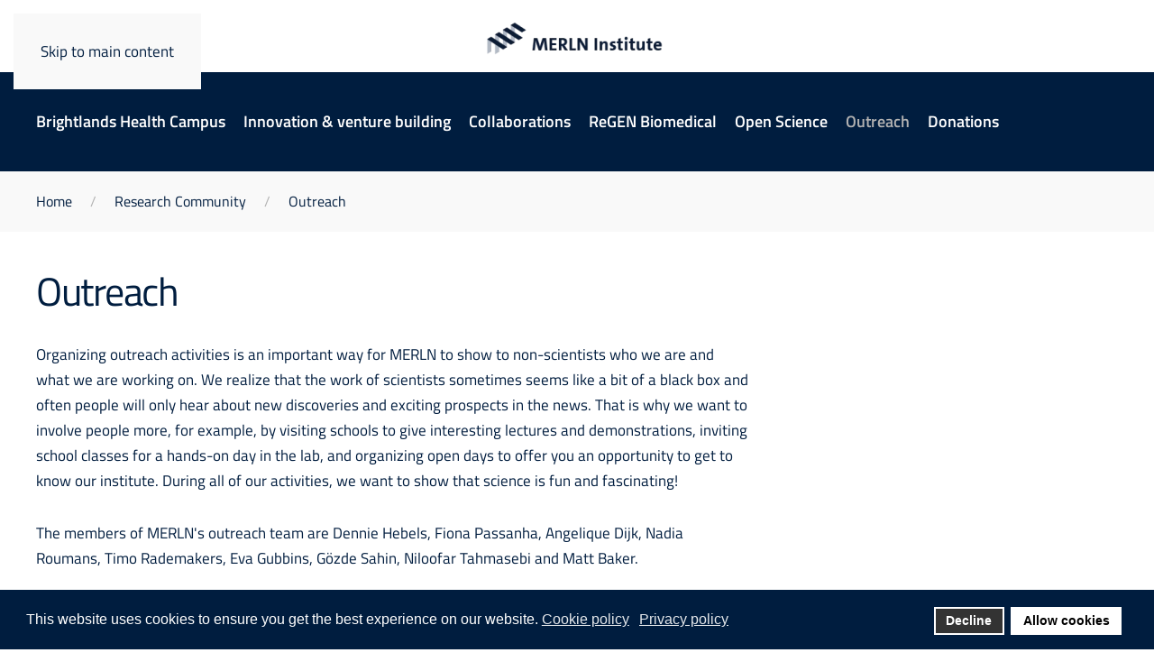

--- FILE ---
content_type: text/html; charset=utf-8
request_url: https://merlninstitute.com/research-community/outreach
body_size: 10114
content:
<!DOCTYPE html>
<html lang="en-gb" dir="ltr">
    <head>
        <meta name="viewport" content="width=device-width, initial-scale=1">
        <link rel="icon" href="/images/favicon.ico" sizes="any">
                <link rel="apple-touch-icon" href="/images/apple-touch-icon.png">
        <meta charset="utf-8">
	<title>Outreach - MERLN Institute for Technology-Inspired Regenerative Medicine</title>
	<link href="https://merlninstitute.com/component/finder/search?format=opensearch&amp;Itemid=101" rel="search" title="OpenSearch MERLN Institute for Technology-Inspired Regenerative Medicine" type="application/opensearchdescription+xml">
<link href="/media/vendor/joomla-custom-elements/css/joomla-alert.min.css?0.4.1" rel="stylesheet">
	<link href="/plugins/system/gdpr/assets/css/cookieconsent.min.css?e4ccf8" rel="stylesheet">
	<link href="/media/system/css/joomla-fontawesome.min.css?4.5.31" rel="preload" as="style" onload="this.onload=null;this.rel='stylesheet'">
	<link href="/templates/yootheme/css/theme.9.css?1760867956" rel="stylesheet">
	<link href="/templates/yootheme/css/custom.css?4.5.31" rel="stylesheet">
	<link href="/media/plg_system_jcepro/site/css/content.min.css?86aa0286b6232c4a5b58f892ce080277" rel="stylesheet">
	<style>div.cc-window.cc-floating{max-width:24em}@media(max-width: 639px){div.cc-window.cc-floating:not(.cc-center){max-width: none}}div.cc-window, span.cc-cookie-settings-toggler, span.cc-cookie-domains-toggler{font-size:16px}div.cc-revoke{font-size:16px}div.cc-settings-label,span.cc-cookie-settings-toggle{font-size:14px}div.cc-window.cc-banner{padding:1em 1.8em}div.cc-window.cc-floating{padding:2em 1.8em}input.cc-cookie-checkbox+span:before, input.cc-cookie-checkbox+span:after{border-radius:1px}div.cc-center,div.cc-floating,div.cc-checkbox-container,div.gdpr-fancybox-container div.fancybox-content,ul.cc-cookie-category-list li,fieldset.cc-service-list-title legend{border-radius:0px}div.cc-window a.cc-btn,span.cc-cookie-settings-toggle{border-radius:0px}</style>
<script src="/media/vendor/jquery/js/jquery.min.js?3.7.1"></script>
	<script src="/media/legacy/js/jquery-noconflict.min.js?504da4"></script>
	<script src="/media/vendor/awesomplete/js/awesomplete.min.js?1.1.7" defer></script>
	<script type="application/json" class="joomla-script-options new">{"joomla.jtext":{"JLIB_JS_AJAX_ERROR_OTHER":"An error has occurred while fetching the JSON data: HTTP %s status code.","JLIB_JS_AJAX_ERROR_PARSE":"A parse error has occurred while processing the following JSON data:<br><code style=\"color:inherit;white-space:pre-wrap;padding:0;margin:0;border:0;background:inherit;\">%s<\/code>","ERROR":"Error","MESSAGE":"Message","NOTICE":"Notice","WARNING":"Warning","JCLOSE":"Close","JOK":"OK","JOPEN":"Open"},"finder-search":{"url":"\/component\/finder\/?task=suggestions.suggest&amp;format=json&amp;tmpl=component&amp;Itemid=101"},"system.paths":{"root":"","rootFull":"https:\/\/merlninstitute.com\/","base":"","baseFull":"https:\/\/merlninstitute.com\/"},"csrf.token":"97630bd400cefcc5db7ac17be58854a5"}</script>
	<script src="/media/system/js/core.min.js?a3d8f8"></script>
	<script src="/media/com_finder/js/finder.min.js?755761" type="module"></script>
	<script src="/media/system/js/messages.min.js?9a4811" type="module"></script>
	<script src="/plugins/system/gdpr/assets/js/cookieconsent.min.js?e4ccf8" defer></script>
	<script src="/plugins/system/gdpr/assets/js/init.js?e4ccf8" defer></script>
	<script src="/templates/yootheme/packages/theme-analytics/app/analytics.min.js?4.5.31" defer></script>
	<script src="/templates/yootheme/vendor/assets/uikit/dist/js/uikit.min.js?4.5.31"></script>
	<script src="/templates/yootheme/vendor/assets/uikit/dist/js/uikit-icons-yard.min.js?4.5.31"></script>
	<script src="/templates/yootheme/js/theme.js?4.5.31"></script>
	<script src="/templates/yootheme/packages/builder/elements/map/app/map-google.min.js?4.5.31" defer></script>
	<script type="application/ld+json">{"@context":"https://schema.org","@graph":[{"@type":"Organization","@id":"https://merlninstitute.com/#/schema/Organization/base","name":"MERLN Institute for Technology-Inspired Regenerative Medicine","url":"https://merlninstitute.com/"},{"@type":"WebSite","@id":"https://merlninstitute.com/#/schema/WebSite/base","url":"https://merlninstitute.com/","name":"MERLN Institute for Technology-Inspired Regenerative Medicine","publisher":{"@id":"https://merlninstitute.com/#/schema/Organization/base"},"potentialAction":{"@type":"SearchAction","target":"https://merlninstitute.com/component/finder/search?q={search_term_string}&amp;Itemid=101","query-input":"required name=search_term_string"}},{"@type":"WebPage","@id":"https://merlninstitute.com/#/schema/WebPage/base","url":"https://merlninstitute.com/research-community/outreach","name":"Outreach - MERLN Institute for Technology-Inspired Regenerative Medicine","isPartOf":{"@id":"https://merlninstitute.com/#/schema/WebSite/base"},"about":{"@id":"https://merlninstitute.com/#/schema/Organization/base"},"inLanguage":"en-GB"},{"@type":"Article","@id":"https://merlninstitute.com/#/schema/com_content/article/17","name":"Outreach","headline":"Outreach","inLanguage":"en-GB","articleSection":"Ongecategoriseerd","isPartOf":{"@id":"https://merlninstitute.com/#/schema/WebPage/base"}}]}</script>
	<script>var gdprConfigurationOptions = { complianceType: 'opt-in',
																			  cookieConsentLifetime: 365,
																			  cookieConsentSamesitePolicy: '',
																			  cookieConsentSecure: 0,
																			  cookieJoomlaSettings: 0,
																			  cookieConsentDomain: '',
																			  cookieConsentPath: '/',
																			  disableFirstReload: 0,
																	  		  blockJoomlaSessionCookie: 0,
																			  blockExternalCookiesDomains: 1,
																			  externalAdvancedBlockingModeCustomAttribute: '',
																			  allowedCookies: '_ga,_gid_gat,__utma,__utmb,__utmc,__utmt,__utmv,__utmz',
																			  blockCookieDefine: 0,
																			  autoAcceptOnNextPage: 0,
																			  revokable: 1,
																			  lawByCountry: 0,
																			  checkboxLawByCountry: 0,
																			  blockPrivacyPolicy: 0,
																			  cacheGeolocationCountry: 1,
																			  countryAcceptReloadTimeout: 1000,
																			  usaCCPARegions: null,
																			  countryEnableReload: 1,
																			  customHasLawCountries: [""],
																			  dismissOnScroll: 0,
																			  dismissOnTimeout: 0,
																			  containerSelector: 'body',
																			  hideOnMobileDevices: 0,
																			  autoFloatingOnMobile: 0,
																			  autoFloatingOnMobileThreshold: 1024,
																			  autoRedirectOnDecline: 0,
																			  autoRedirectOnDeclineLink: '',
																			  showReloadMsg: 0,
																			  showReloadMsgText: 'Applying preferences and reloading the page...',
																			  showConsentID: 0,
																			  defaultClosedToolbar: 0,
																			  toolbarLayout: 'basic',
																			  toolbarTheme: 'block',
																			  toolbarButtonsTheme: 'decline_first',
																			  revocableToolbarTheme: 'basic',
																			  toolbarPosition: 'bottom',
																			  toolbarCenterTheme: 'compact',
																			  revokePosition: 'revoke-top',
																			  toolbarPositionmentType: 1,
																			  positionCenterSimpleBackdrop: 0,
																			  positionCenterBlurEffect: 1,
																			  positionCenterBlurEffectAlwaysFirstVisit: 0,
																			  preventPageScrolling: 0,
																			  popupEffect: 'fade',
																			  popupBackground: '#001d3f',
																			  popupText: '#ffffff',
																			  popupLink: '#ffffff',
																			  buttonBackground: '#ffffff',
																			  buttonBorder: '#ffffff',
																			  buttonText: '#000000',
																			  highlightOpacity: '100',
																			  highlightBackground: '#333333',
																			  highlightBorder: '#ffffff',
																			  highlightText: '#ffffff',
																			  highlightDismissBackground: '#333333',
																		  	  highlightDismissBorder: '#ffffff',
																		 	  highlightDismissText: '#ffffff',
																			  autocenterRevokableButton: 0,
																			  hideRevokableButton: 1,
																			  hideRevokableButtonOnscroll: 0,
																			  customRevokableButton: 0,
																			  customRevokableButtonAction: 0,
																			  headerText: 'Cookies used on the website!',
																			  messageText: 'This website uses cookies to ensure you get the best experience on our website.',
																			  denyMessageEnabled: 1, 
																			  denyMessage: 'You have declined cookies, to ensure the best experience on this website please consent the cookie usage.',
																			  placeholderBlockedResources: 1, 
																			  placeholderBlockedResourcesAction: '',
																	  		  placeholderBlockedResourcesText: 'You must accept cookies and reload the page to view this content',
																			  placeholderIndividualBlockedResourcesText: 'You must accept cookies from {domain} and reload the page to view this content',
																			  placeholderIndividualBlockedResourcesAction: 0,
																			  placeholderOnpageUnlock: 0,
																			  scriptsOnpageUnlock: 0,
																			  autoDetectYoutubePoster: 0,
																			  autoDetectYoutubePosterApikey: 'AIzaSyAV_WIyYrUkFV1H8OKFYG8wIK8wVH9c82U',
																			  dismissText: 'Got it!',
																			  allowText: 'Allow cookies',
																			  denyText: 'Decline',
																			  cookiePolicyLinkText: 'Cookie policy',
																			  cookiePolicyLink: 'https://merlninstitute.com/cookie-privacy-statement',
																			  cookiePolicyRevocableTabText: 'Cookie policy',
																			  cookiePolicyRevocableTabIcon: 'text',
																			  cookiePolicyRevocableTabIconCustom: '',
																			  privacyPolicyLinkText: 'Privacy policy',
																			  privacyPolicyLink: 'https://merlninstitute.com/cookie-privacy-statement',
																			  googleCMPTemplate: 0,
																			  enableGdprBulkConsent: 0,
																			  displayBulkConsentDomains: 0,
																			  bulkConsentDomains: [""],
																			  enableCustomScriptExecGeneric: 0,
																			  customScriptExecGeneric: '',
																			  categoriesCheckboxTemplate: 'cc-checkboxes-light',
																			  toggleCookieSettings: 0,
																			  toggleCookieSettingsLinkedView: 0,
																			  toggleCookieSettingsButtonsArea: 0,
 																			  toggleCookieSettingsLinkedViewSefLink: '/component/gdpr/',
																	  		  toggleCookieSettingsText: '<span class="cc-cookie-settings-toggle">Settings <span class="cc-cookie-settings-toggler">&#x25EE</span></span>',
																			  toggleCookieSettingsButtonBackground: '#333333',
																			  toggleCookieSettingsButtonBorder: '#ffffff',
																			  toggleCookieSettingsButtonText: '#ffffff',
																			  showLinks: 1,
																			  blankLinks: '_self',
																			  autoOpenPrivacyPolicy: 0,
																			  openAlwaysDeclined: 1,
																			  cookieSettingsLabel: 'Cookie settings:',
															  				  cookieSettingsDesc: 'Choose which kind of cookies you want to disable by clicking on the checkboxes. Click on a category name for more informations about used cookies.',
																			  cookieCategory1Enable: 0,
																			  cookieCategory1Name: 'Necessary',
																			  cookieCategory1Locked: 0,
																			  cookieCategory2Enable: 0,
																			  cookieCategory2Name: 'Preferences',
																			  cookieCategory2Locked: 0,
																			  cookieCategory3Enable: 0,
																			  cookieCategory3Name: 'Statistics',
																			  cookieCategory3Locked: 0,
																			  cookieCategory4Enable: 0,
																			  cookieCategory4Name: 'Marketing',
																			  cookieCategory4Locked: 0,
																			  cookieCategoriesDescriptions: {},
																			  alwaysReloadAfterCategoriesChange: 0,
																			  preserveLockedCategories: 0,
																			  declineButtonBehavior: 'hard',
																			  blockCheckedCategoriesByDefault: 0,
																			  reloadOnfirstDeclineall: 0,
																			  trackExistingCheckboxSelectors: '',
															  		  		  trackExistingCheckboxConsentLogsFormfields: 'name,email,subject,message',
																			  allowallShowbutton: 0,
																			  allowallText: 'Allow all cookies',
																			  allowallButtonBackground: '#ffffff',
																			  allowallButtonBorder: '#ffffff',
																			  allowallButtonText: '#000000',
																			  allowallButtonTimingAjax: 'fast',
																			  includeAcceptButton: 0,
																			  includeDenyButton: 0,
																			  trackConsentDate: 0,
																			  execCustomScriptsOnce: 1,
																			  optoutIndividualResources: 0,
																			  blockIndividualResourcesServerside: 0,
																			  disableSwitchersOptoutCategory: 0,
																			  autoAcceptCategories: 0,
																			  allowallIndividualResources: 1,
																			  blockLocalStorage: 0,
																			  blockSessionStorage: 0,
																			  externalAdvancedBlockingModeTags: 'iframe,script,img,source',
																			  enableCustomScriptExecCategory1: 0,
																			  customScriptExecCategory1: '',
																			  enableCustomScriptExecCategory2: 0,
																			  customScriptExecCategory2: '',
																			  enableCustomScriptExecCategory3: 0,
																			  customScriptExecCategory3: '',
																			  enableCustomScriptExecCategory4: 0,
																			  customScriptExecCategory4: '',
																			  enableCustomDeclineScriptExecCategory1: 0,
																			  customScriptDeclineExecCategory1: '',
																			  enableCustomDeclineScriptExecCategory2: 0,
																			  customScriptDeclineExecCategory2: '',
																			  enableCustomDeclineScriptExecCategory3: 0,
																			  customScriptDeclineExecCategory3: '',
																			  enableCustomDeclineScriptExecCategory4: 0,
																			  customScriptDeclineExecCategory4: '',
																			  enableCMPPreferences: 0,
																			  enableGTMEventsPreferences: 0,
																			  enableCMPStatistics: 0,
																			  enableGTMEventsStatistics: 0,
																			  enableCMPAds: 0,
																			  enableUETAds: 0,
																			  enableGTMEventsAds: 0,
																			  enableClarityAnalytics: 0,
                                                                              enableClarityAds: 0,
																			  debugMode: 0
																		};var gdpr_ajax_livesite='https://merlninstitute.com/';var gdpr_enable_log_cookie_consent=1;</script>
	<script>window.yootheme ||= {}; var $theme = yootheme.theme = {"google_analytics":"UA-149667900-1","google_analytics_anonymize":"","i18n":{"close":{"label":"Close"},"totop":{"label":"Back to top"},"marker":{"label":"Open"},"navbarToggleIcon":{"label":"Open Menu"},"paginationPrevious":{"label":"Previous page"},"paginationNext":{"label":"Next Page"},"searchIcon":{"toggle":"Open Search","submit":"Submit Search"},"slider":{"next":"Next slide","previous":"Previous slide","slideX":"Slide %s","slideLabel":"%s of %s"},"slideshow":{"next":"Next slide","previous":"Previous slide","slideX":"Slide %s","slideLabel":"%s of %s"},"lightboxPanel":{"next":"Next slide","previous":"Previous slide","slideLabel":"%s of %s","close":"Close"}}};</script>
	<script>document.addEventListener("DOMContentLoaded", function() {
    if (document.body.classList.contains('merln-homepage')) {
        var featuredNewsElement = document.getElementById('featured-news');
        var latestNewsElement = document.getElementById('latest-news');

        if (featuredNewsElement) {
            var elItems = featuredNewsElement.querySelectorAll('.el-item');

            if (elItems.length < 3) {
                featuredNewsElement.style.display = 'none';
            } else if (latestNewsElement) {
                latestNewsElement.style.display = 'none';
            }
        }
    }
    
   
});
   function stickyToTop() {
      var doc = document.documentElement;
      var top = (window.pageYOffset || doc.scrollTop)  - (doc.clientTop || 0);
      var stickyEl = document.getElementById('sticky-to-top');

      if (top > 500) {
          stickyEl.classList.add('sticky-to-top');
      } else {
          stickyEl.classList.remove('sticky-to-top');
      }

  }

  document.addEventListener('DOMContentLoaded', function() {
      stickyToTop();
  });

  window.addEventListener('scroll', function() {
      stickyToTop();
  });</script>
	<script data-preview="diff">UIkit.icon.add({"tablericons--brand-spotify":"<svg xmlns=\"http:\/\/www.w3.org\/2000\/svg\" stroke-width=\"2\" stroke=\"currentColor\" fill=\"none\" stroke-linecap=\"round\" stroke-linejoin=\"round\" viewBox=\"0 0 24 24\" width=\"20\" height=\"20\"><path d=\"M0 0h24v24H0z\" stroke=\"none\"\/><circle cx=\"12\" cy=\"12\" r=\"9\"\/><path d=\"M8 11.973c2.5-1.473 5.5-.973 7.5.527M9 15c1.5-1 4-1 5 .5M7 9c2-1 6-2 10 .5\"\/><\/svg>"})</script>

    </head>
    <body class="">

        <div class="uk-hidden-visually uk-notification uk-notification-top-left uk-width-auto">
            <div class="uk-notification-message">
                <a href="#tm-main" class="uk-link-reset">Skip to main content</a>
            </div>
        </div>

        
        
        <div class="tm-page">

                        


<header class="tm-header-mobile uk-hidden@l">


    
        <div class="uk-navbar-container">

            <div class="uk-container uk-container-expand">
                <nav class="uk-navbar" uk-navbar="{&quot;align&quot;:&quot;left&quot;,&quot;container&quot;:&quot;.tm-header-mobile&quot;,&quot;boundary&quot;:&quot;.tm-header-mobile .uk-navbar-container&quot;}">

                                        <div class="uk-navbar-left">

                        
                                                    <a uk-toggle href="#tm-dialog-mobile" class="uk-navbar-toggle">

        
        <div uk-navbar-toggle-icon></div>

        
    </a>
                        
                        
                    </div>
                    
                                        <div class="uk-navbar-center">

                                                    <a href="https://merlninstitute.com/" aria-label="Back to home" class="uk-logo uk-navbar-item">
    <picture>
<source type="image/webp" srcset="/templates/yootheme/cache/23/Logo_MERLN-232a4326.webp 200w, /templates/yootheme/cache/7b/Logo_MERLN-7b6be29a.webp 278w, /templates/yootheme/cache/d5/Logo_MERLN-d503730b.webp 279w" sizes="(min-width: 200px) 200px">
<img alt="MERLN Institute" loading="eager" src="/templates/yootheme/cache/00/Logo_MERLN-002336b5.png" width="200" height="38">
</picture></a>
                        
                        
                    </div>
                    
                    
                </nav>
            </div>

        </div>

    



        <div id="tm-dialog-mobile" uk-offcanvas="container: true; overlay: true" mode="slide">
        <div class="uk-offcanvas-bar uk-flex uk-flex-column">

                        <button class="uk-offcanvas-close uk-close-large" type="button" uk-close uk-toggle="cls: uk-close-large; mode: media; media: @s"></button>
            
                        <div class="uk-margin-auto-bottom">
                
<div class="uk-panel" id="module-111">

    
    
<ul class="uk-nav uk-nav-default uk-nav-accordion" uk-nav="targets: &gt; .js-accordion">
    
	<li class="item-101"><a href="/">Home</a></li>
	<li class="item-118 uk-parent"><a href="/discover-merln">Discover MERLN <span uk-nav-parent-icon></span></a>
	<ul class="uk-nav-sub">

		<li class="item-284"><a href="/discover-merln/history-organization">History &amp; organization</a></li>
		<li class="item-1280"><a href="/discover-merln/advisory-board">Advisory board</a></li>
		<li class="item-1467"><a href="/discover-merln/research-themes">Research themes</a></li>
		<li class="item-1468"><a href="/discover-merln/departments-and-groups">Departments and groups</a></li>
		<li class="item-134"><a href="/discover-merln/infrastructure">Infrastructure</a></li>
		<li class="item-236"><a href="/discover-merln/office-artwork">Office &amp; artwork</a></li>
		<li class="item-1470"><a href="/discover-merln/find-a-merln-member">Find a MERLN member</a></li>
		<li class="item-132"><a href="/discover-merln/alumni">Alumni</a></li></ul></li>
	<li class="item-119 uk-active uk-parent"><a href="/research-community">Research Community <span uk-nav-parent-icon></span></a>
	<ul class="uk-nav-sub">

		<li class="item-136"><a href="/research-community/brightlands-health-campus">Brightlands Health Campus</a></li>
		<li class="item-135"><a href="/research-community/innovation-venture-building">Innovation &amp; venture building</a></li>
		<li class="item-137"><a href="/research-community/collaborations">Collaborations</a></li>
		<li class="item-1414"><a href="/research-community/regen-biomedical">ReGEN Biomedical</a></li>
		<li class="item-591"><a href="/research-community/open-science">Open Science</a></li>
		<li class="item-138 uk-active"><a href="/research-community/outreach">Outreach</a></li>
		<li class="item-139"><a href="/research-community/donations">Donations</a></li></ul></li>
	<li class="item-120 js-accordion uk-parent"><a href>News &amp; Events <span uk-nav-parent-icon></span></a>
	<ul class="uk-nav-sub">

		<li class="item-140"><a href="/news-and-events/news">News</a></li>
		<li class="item-142"><a href="/news-and-events/events">Events</a></li>
		<li class="item-143"><a href="/news-and-events/social-events">Social events</a></li>
		<li class="item-1682"><a href="/news-and-events/merln-magazine">MERLN Magazine</a></li>
		<li class="item-2039"><a href="/news-and-events/publications-list">Publications list</a></li></ul></li>
	<li class="item-121 js-accordion uk-parent"><a href>Education <span uk-nav-parent-icon></span></a>
	<ul class="uk-nav-sub">

		<li class="item-231"><a href="/education/teaching">Teaching</a></li>
		<li class="item-232"><a href="/education/internships">Internships</a></li></ul></li>
	<li class="item-122 js-accordion uk-parent"><a href>Careers <span uk-nav-parent-icon></span></a>
	<ul class="uk-nav-sub">

		<li class="item-233"><a href="/careers/your-career">Your career</a></li>
		<li class="item-234"><a href="/careers/living-in-maastricht">Living in Maastricht</a></li>
		<li class="item-235"><a href="/careers/vacancies">Vacancies</a></li></ul></li>
	<li class="item-123"><a href="/contact">Contact</a></li></ul>

</div>

            </div>
            
            
        </div>
    </div>
    
    
    

</header>




<header class="tm-header uk-visible@l">



    
        <div class="uk-navbar-container">

            <div class="uk-container uk-container-xlarge">
                <nav class="uk-navbar" uk-navbar="{&quot;align&quot;:&quot;left&quot;,&quot;container&quot;:&quot;.tm-header&quot;,&quot;boundary&quot;:&quot;.tm-header .uk-navbar-container&quot;}">

                                        <div class="uk-navbar-left">

                                                    <a href="https://merlninstitute.com/" aria-label="Back to home" class="uk-logo uk-navbar-item">
    <picture>
<source type="image/webp" srcset="/templates/yootheme/cache/23/Logo_MERLN-232a4326.webp 200w, /templates/yootheme/cache/7b/Logo_MERLN-7b6be29a.webp 278w, /templates/yootheme/cache/d5/Logo_MERLN-d503730b.webp 279w" sizes="(min-width: 200px) 200px">
<img alt="MERLN Institute" loading="eager" src="/templates/yootheme/cache/00/Logo_MERLN-002336b5.png" width="200" height="38">
</picture></a>
                        
                        
                        
                    </div>
                    
                    
                                        <div class="uk-navbar-right">

                                                    
<ul class="uk-navbar-nav" id="module-110">
    
	<li class="item-101"><a href="/">Home</a></li>
	<li class="item-118 uk-parent"><a href="/discover-merln">Discover MERLN</a>
	<div class="uk-drop uk-navbar-dropdown uk-navbar-dropdown-width-3"><div class="uk-drop-grid uk-child-width-1-3" uk-grid><div><ul class="uk-nav uk-navbar-dropdown-nav">

		<li class="item-284"><a href="/discover-merln/history-organization">History &amp; organization</a></li>
		<li class="item-1280"><a href="/discover-merln/advisory-board">Advisory board</a></li>
		<li class="item-1467"><a href="/discover-merln/research-themes">Research themes</a></li></ul></div><div><ul class="uk-nav uk-navbar-dropdown-nav">

		<li class="item-1468"><a href="/discover-merln/departments-and-groups">Departments and groups</a></li>
		<li class="item-134"><a href="/discover-merln/infrastructure">Infrastructure</a></li>
		<li class="item-236"><a href="/discover-merln/office-artwork">Office &amp; artwork</a></li></ul></div><div><ul class="uk-nav uk-navbar-dropdown-nav">

		<li class="item-1470"><a href="/discover-merln/find-a-merln-member">Find a MERLN member</a></li>
		<li class="item-132"><a href="/discover-merln/alumni">Alumni</a></li></ul></div></div></div></li>
	<li class="item-119 uk-active uk-parent"><a href="/research-community">Research Community</a>
	<div class="uk-drop uk-navbar-dropdown uk-navbar-dropdown-width-3"><div class="uk-drop-grid uk-child-width-1-3" uk-grid><div><ul class="uk-nav uk-navbar-dropdown-nav">

		<li class="item-136"><a href="/research-community/brightlands-health-campus">Brightlands Health Campus</a></li>
		<li class="item-135"><a href="/research-community/innovation-venture-building">Innovation &amp; venture building</a></li>
		<li class="item-137"><a href="/research-community/collaborations">Collaborations</a></li></ul></div><div><ul class="uk-nav uk-navbar-dropdown-nav">

		<li class="item-1414"><a href="/research-community/regen-biomedical">ReGEN Biomedical</a></li>
		<li class="item-591"><a href="/research-community/open-science">Open Science</a></li></ul></div><div><ul class="uk-nav uk-navbar-dropdown-nav">

		<li class="item-138 uk-active"><a href="/research-community/outreach">Outreach</a></li>
		<li class="item-139"><a href="/research-community/donations">Donations</a></li></ul></div></div></div></li>
	<li class="item-120 uk-parent"><a role="button">News &amp; Events</a>
	<div class="uk-drop uk-navbar-dropdown uk-navbar-dropdown-width-2" mode="hover" pos="bottom-left"><div class="uk-drop-grid uk-child-width-1-2" uk-grid><div><ul class="uk-nav uk-navbar-dropdown-nav">

		<li class="item-140"><a href="/news-and-events/news">News</a></li>
		<li class="item-142"><a href="/news-and-events/events">Events</a></li>
		<li class="item-143"><a href="/news-and-events/social-events">Social events</a></li></ul></div><div><ul class="uk-nav uk-navbar-dropdown-nav">

		<li class="item-1682"><a href="/news-and-events/merln-magazine">MERLN Magazine</a></li>
		<li class="item-2039"><a href="/news-and-events/publications-list">Publications list</a></li></ul></div></div></div></li>
	<li class="item-121 uk-parent"><a role="button">Education</a>
	<div class="uk-drop uk-navbar-dropdown" mode="hover" pos="bottom-left"><div><ul class="uk-nav uk-navbar-dropdown-nav">

		<li class="item-231"><a href="/education/teaching">Teaching</a></li>
		<li class="item-232"><a href="/education/internships">Internships</a></li></ul></div></div></li>
	<li class="item-122 uk-parent"><a role="button">Careers</a>
	<div class="uk-drop uk-navbar-dropdown" mode="hover" pos="bottom-left"><div><ul class="uk-nav uk-navbar-dropdown-nav">

		<li class="item-233"><a href="/careers/your-career">Your career</a></li>
		<li class="item-234"><a href="/careers/living-in-maastricht">Living in Maastricht</a></li>
		<li class="item-235"><a href="/careers/vacancies">Vacancies</a></li></ul></div></div></li>
	<li class="item-123"><a href="/contact">Contact</a></li></ul>

<div class="uk-navbar-item wdc-hide-module" id="module-123">

    
    
<div class="uk-margin-remove-last-child custom" ><p><a href="https://www.maastrichtuniversity.nl/" target="_blank" rel="noopener"><img src="/images/Maastricht_University_logo.svg" alt="" width="200" /></a></p></div>

</div>


    <a class="uk-navbar-toggle" id="module-tm-3" href="#search-tm-3-search" uk-search-icon uk-toggle></a>

    <div uk-modal id="search-tm-3-search" class="uk-modal">
        <div class="uk-modal-dialog uk-modal-body">

            
            
                <form id="search-tm-3" action="/component/finder/search?Itemid=101" method="get" role="search" class="uk-search js-finder-searchform uk-width-1-1 uk-search-medium"><span uk-search-icon></span><input name="q" class="js-finder-search-query uk-search-input" placeholder="Search" required aria-label="Search" type="search" autofocus><input type="hidden" name="Itemid" value="101"></form>
                
            
        </div>
    </div>


                        
                                                    
                        
                    </div>
                    
                </nav>
            </div>

        </div>

    







</header>

            
            

            <main id="tm-main" >

                
                <div id="system-message-container" aria-live="polite"></div>

                <!-- Builder #page --><style class="uk-margin-remove-adjacent">#page\#0 .el-title{color: #fff; text-shadow: 0 2px 6px rgba(0,0,0,.3); font-weight: 600; text-transform: uppercase;}#page\#0, #page\#0 .el-item{max-height:60vh!important;}#page\#1{-webkit-clip-path: polygon(0 0, 100% 5%, 100% 100%, 0 100%); clip-path: polygon(0 0, 100% 5%, 100% 100%, 0 100%);}#page\#2{padding-top:20px; padding-bottom:20px;}</style>
<div id="page#1" class="uk-section-default uk-section uk-padding-remove-vertical">
    
        
        
        
            
                
                    <div class="uk-grid tm-grid-expand uk-child-width-1-1 uk-grid-margin">
<div class="uk-width-1-1@m">
    
        
            
            
            
                
                    
<div class="uk-margin" uk-slideshow="minHeight: 300; maxHeight: 800;" id="page#0">
    <div class="uk-position-relative">
        
            <div class="uk-slideshow-items">                
                    <div class="el-item">

    
        
            
                
<picture>
<source type="image/webp" srcset="/templates/yootheme/cache/87/34_BANNER_OUTREACH-87e21003.webp 768w, /templates/yootheme/cache/0f/34_BANNER_OUTREACH-0ff0f1f2.webp 1024w, /templates/yootheme/cache/55/34_BANNER_OUTREACH-55136ea1.webp 1366w, /templates/yootheme/cache/b3/34_BANNER_OUTREACH-b31b6415.webp 1600w, /templates/yootheme/cache/3a/34_BANNER_OUTREACH-3ade0a61.webp 1920w, /templates/yootheme/cache/0b/34_BANNER_OUTREACH-0b5ed3ea.webp 5000w" sizes="(max-aspect-ratio: 5000/3333) 150vh">
<img src="/templates/yootheme/cache/d8/34_BANNER_OUTREACH-d8ad8361.jpeg" width="5000" height="3333" alt loading="lazy" class="el-image" uk-cover>
</picture>
            
        
        
                <div class="uk-position-cover uk-flex uk-container uk-container-large uk-section uk-flex-bottom uk-flex-left">            <div class="el-overlay uk-panel uk-margin-remove-first-child">
            

<h1 class="el-title uk-heading-medium uk-margin-top uk-margin-remove-bottom">        Outreach    </h1>




            </div>        </div>        
    
</div>
                            </div>
        
                

    <div class="uk-visible@s uk-position-medium uk-position-center-left" uk-inverse>    <a class="el-slidenav" href="#" uk-slidenav-previous uk-slideshow-item="previous"></a>    </div>
    <div class="uk-visible@s uk-position-medium uk-position-center-right" uk-inverse>    <a class="el-slidenav" href="#" uk-slidenav-next uk-slideshow-item="next"></a>    </div>
        
                
<div class="uk-position-bottom-center uk-position-medium uk-visible@s" uk-inverse>
    <ul class="el-nav uk-slideshow-nav uk-dotnav uk-flex-center" uk-margin>                <li uk-slideshow-item="0">
            <a href="#">Outreach</a>
        </li>
            </ul>
</div>        
    </div>
    
</div>
                
            
        
    
</div></div>
                
            
        
    
</div>
<div class="uk-section-primary uk-section uk-section-small">
    
        
        
        
            
                                <div class="uk-container uk-container-large">                
                    <div class="uk-grid tm-grid-expand uk-child-width-1-1 uk-grid-margin">
<div class="uk-width-1-1@m">
    
        
            
            
            
                
                    
<div class="uk-panel uk-subnav">
    
    
<ul class="uk-subnav" uk-dropnav="{&quot;boundary&quot;:&quot;false&quot;,&quot;container&quot;:&quot;body&quot;}">
    
	<li class="item-136"><a href="/research-community/brightlands-health-campus">Brightlands Health Campus</a></li>
	<li class="item-135"><a href="/research-community/innovation-venture-building">Innovation &amp; venture building</a></li>
	<li class="item-137"><a href="/research-community/collaborations">Collaborations</a></li>
	<li class="item-1414"><a href="/research-community/regen-biomedical">ReGEN Biomedical</a></li>
	<li class="item-591"><a href="/research-community/open-science">Open Science</a></li>
	<li class="item-138 uk-active"><a href="/research-community/outreach">Outreach</a></li>
	<li class="item-139"><a href="/research-community/donations">Donations</a></li></ul>

</div>
                
            
        
    
</div></div>
                                </div>                
            
        
    
</div>
<div id="page#2" class="uk-section-muted uk-section uk-section-xsmall">
    
        
        
        
            
                                <div class="uk-container uk-container-large">                
                    <div class="uk-grid tm-grid-expand uk-child-width-1-1 uk-grid-margin">
<div class="uk-width-1-1@m">
    
        
            
            
            
                
                    

<nav aria-label="Breadcrumb">
    <ul class="uk-breadcrumb uk-margin-remove-bottom" vocab="https://schema.org/" typeof="BreadcrumbList">
    
            <li property="itemListElement" typeof="ListItem">            <a href="/" property="item" typeof="WebPage"><span property="name">Home</span></a>
            <meta property="position" content="1">
            </li>    
            <li property="itemListElement" typeof="ListItem">            <a href="/research-community" property="item" typeof="WebPage"><span property="name">Research Community</span></a>
            <meta property="position" content="2">
            </li>    
            <li property="itemListElement" typeof="ListItem">            <span property="name" aria-current="page">Outreach</span>            <meta property="position" content="3">
            </li>    
    </ul>
</nav>

                
            
        
    
</div></div>
                                </div>                
            
        
    
</div>
<div class="uk-section-default uk-section uk-section-small">
    
        
        
        
            
                                <div class="uk-container uk-container-large">                
                    <div class="uk-grid tm-grid-expand uk-grid-margin" uk-grid>
<div class="uk-width-2-3@m">
    
        
            
            
            
                
                    
<h1>        Outreach    </h1><div class="uk-panel uk-margin"><p>Organizing outreach activities is an important way for MERLN to show to non-scientists who we are and what we are working on. We realize that the work of scientists sometimes seems like a bit of a black box and often people will only hear about new discoveries and exciting prospects in the news. That is why we want to involve people more, for example, by visiting schools to give interesting lectures and demonstrations, inviting school classes for a hands-on day in the lab, and organizing open days to offer you an opportunity to get to know our institute. During all of our activities, we want to show that science is fun and fascinating!</p>
<p>The members of MERLN's outreach team are Dennie Hebels, Fiona Passanha, Angelique Dijk, Nadia Roumans, Timo Rademakers, Eva Gubbins, Gözde Sahin, Niloofar Tahmasebi and Matt Baker.</p>
<p>Check out our <a href="/news-and-events/events">upcoming events</a> to see what activities we are involved in and when you can meet us! And if there are any events where our outreach team could help you out, for example by giving a lecture or a demonstration, you are always welcome to contact <a href="/discover-merln/find-a-merln-member/dennie-hebels">Dennie Hebels</a>.</p></div>
                
            
        
    
</div>
<div class="uk-width-1-3@m">
    
        
            
            
            
                
                    
                
            
        
    
</div></div>
                                </div>                
            
        
    
</div>

                
            </main>

            

                        <footer>
                <!-- Builder #footer --><style class="uk-margin-remove-adjacent">#footer\#0{background: #001d3f; /* -webkit-clip-path: polygon(0 5%, 100% 0, 100% 100%, 0 100%); clip-path: polygon(0 5%, 100% 0, 100% 100%, 0 100%);*/ padding-top: 100px;}</style>
<div id="footer#0" class="footer-section uk-section-secondary uk-section">
    
        
        
        
            
                                <div class="uk-container uk-container-xlarge">                
                    <div class="uk-grid tm-grid-expand uk-grid-margin" uk-grid>
<div class="uk-width-1-2@s uk-width-1-4@m">
    
        
            
            
            
                
                    
<h3>        Quick links    </h3>
<ul class="uk-list">
    
    
                <li class="el-item">            
        <a href="/discover-merln/departments-and-groups" class="uk-link-toggle">    
        <div class="uk-grid uk-grid-small uk-child-width-expand uk-flex-nowrap uk-flex-middle">            <div class="uk-width-auto uk-link"><span class="el-image" uk-icon="icon: arrow-right;"></span></div>            <div>
                <div class="el-content uk-panel"><span class="uk-link uk-margin-remove-last-child">Departments &amp; groups</span></div>            </div>
        </div>
        </a>    
        </li>                <li class="el-item">            
        <a href="/discover-merln/research-themes" class="uk-link-toggle">    
        <div class="uk-grid uk-grid-small uk-child-width-expand uk-flex-nowrap uk-flex-middle">            <div class="uk-width-auto uk-link"><span class="el-image" uk-icon="icon: arrow-right;"></span></div>            <div>
                <div class="el-content uk-panel"><span class="uk-link uk-margin-remove-last-child">Research themes</span></div>            </div>
        </div>
        </a>    
        </li>                <li class="el-item">            
        <a href="/research-community/collaborations" class="uk-link-toggle">    
        <div class="uk-grid uk-grid-small uk-child-width-expand uk-flex-nowrap uk-flex-middle">            <div class="uk-width-auto uk-link"><span class="el-image" uk-icon="icon: arrow-right;"></span></div>            <div>
                <div class="el-content uk-panel"><span class="uk-link uk-margin-remove-last-child">Collaborations</span></div>            </div>
        </div>
        </a>    
        </li>                <li class="el-item">            
        <a href="/research-community/outreach" class="uk-link-toggle">    
        <div class="uk-grid uk-grid-small uk-child-width-expand uk-flex-nowrap uk-flex-middle">            <div class="uk-width-auto uk-link"><span class="el-image" uk-icon="icon: arrow-right;"></span></div>            <div>
                <div class="el-content uk-panel"><span class="uk-link uk-margin-remove-last-child">Outreach</span></div>            </div>
        </div>
        </a>    
        </li>                <li class="el-item">            
        <a href="/careers/vacancies" class="uk-link-toggle">    
        <div class="uk-grid uk-grid-small uk-child-width-expand uk-flex-nowrap uk-flex-middle">            <div class="uk-width-auto uk-link"><span class="el-image" uk-icon="icon: arrow-right;"></span></div>            <div>
                <div class="el-content uk-panel"><span class="uk-link uk-margin-remove-last-child">Vacancies</span></div>            </div>
        </div>
        </a>    
        </li>        
    
    
</ul>
                
            
        
    
</div>
<div class="uk-width-1-2@s uk-width-1-4@m">
    
        
            
            
            
                
                    
<h3>        Social media    </h3>
<ul class="uk-list">
    
    
                <li class="el-item">            
        <a href="https://twitter.com/merln_um" target="_blank" class="uk-link-toggle">    
        <div class="uk-grid uk-grid-small uk-child-width-expand uk-flex-nowrap uk-flex-middle">            <div class="uk-width-auto uk-link"><span class="el-image uk-text-muted" uk-icon="icon: xing;"></span></div>            <div>
                <div class="el-content uk-panel"><span class="uk-link uk-margin-remove-last-child">MERLN</span></div>            </div>
        </div>
        </a>    
        </li>                <li class="el-item">            
        <a href="https://twitter.com/MaastrichtU" target="_blank" class="uk-link-toggle">    
        <div class="uk-grid uk-grid-small uk-child-width-expand uk-flex-nowrap uk-flex-middle">            <div class="uk-width-auto uk-link"><span class="el-image uk-text-muted" uk-icon="icon: xing;"></span></div>            <div>
                <div class="el-content uk-panel"><span class="uk-link uk-margin-remove-last-child">UM</span></div>            </div>
        </div>
        </a>    
        </li>                <li class="el-item">            
        <a href="https://www.instagram.com/merlninstitute" target="_blank" class="uk-link-toggle">    
        <div class="uk-grid uk-grid-small uk-child-width-expand uk-flex-nowrap uk-flex-middle">            <div class="uk-width-auto uk-link"><span class="el-image uk-text-muted" uk-icon="icon: instagram;"></span></div>            <div>
                <div class="el-content uk-panel"><span class="uk-link uk-margin-remove-last-child">MERLN</span></div>            </div>
        </div>
        </a>    
        </li>                <li class="el-item">            
        <a href="https://linktr.ee/biomedunleashed" target="_blank" class="uk-link-toggle">    
        <div class="uk-grid uk-grid-small uk-child-width-expand uk-flex-nowrap uk-flex-middle">            <div class="uk-width-auto uk-link"><span class="el-image uk-text-muted" uk-icon="icon: tablericons--brand-spotify;"></span></div>            <div>
                <div class="el-content uk-panel"><span class="uk-link uk-margin-remove-last-child">MERLN: Biomed Unleashed Podcast</span></div>            </div>
        </div>
        </a>    
        </li>                <li class="el-item">            
        <a href="https://www.linkedin.com/company/81459171/admin/feed/posts/" target="_blank" class="uk-link-toggle">    
        <div class="uk-grid uk-grid-small uk-child-width-expand uk-flex-nowrap uk-flex-middle">            <div class="uk-width-auto uk-link"><span class="el-image uk-text-muted" uk-icon="icon: linkedin;"></span></div>            <div>
                <div class="el-content uk-panel"><span class="uk-link uk-margin-remove-last-child">MERLN</span></div>            </div>
        </div>
        </a>    
        </li>        
    
    
</ul>
                
            
        
    
</div>
<div class="uk-width-1-2@s uk-width-1-4@m">
    
        
            
            
            
                
                    
<h3>        <a class="el-link uk-link-reset" href="/contact">Contact us</a>    </h3>
<ul class="uk-list">
    
    
                <li class="el-item">            <div class="el-content uk-panel"><a href="https://www.google.com/maps/place/Universiteitssingel+40,+6229+ET+Maastricht/data=!4m2!3m1!1s0x47c0e9846f102435:0x86d4627c2038d3d9?sa=X&amp;ved=2ahUKEwiH5eqCuYDlAhVMaFAKHX27AiAQ8gEwAHoECAoQAQ" target="_blank" class="el-link uk-margin-remove-last-child"><p>Universiteitssingel 40 (UNS40)</p></a></div>        </li>                <li class="el-item">            <div class="el-content uk-panel"><a href="https://www.google.com/maps/place/Universiteitssingel+40,+6229+ET+Maastricht/data=!4m2!3m1!1s0x47c0e9846f102435:0x86d4627c2038d3d9?sa=X&amp;ved=2ahUKEwiH5eqCuYDlAhVMaFAKHX27AiAQ8gEwAHoECAoQAQ" target="_blank" class="el-link uk-margin-remove-last-child">6229 ER Maastricht</a></div>        </li>                <li class="el-item">            <div class="el-content uk-panel"><a href="https://www.google.com/maps/place/Universiteitssingel+40,+6229+ET+Maastricht/data=!4m2!3m1!1s0x47c0e9846f102435:0x86d4627c2038d3d9?sa=X&amp;ved=2ahUKEwiH5eqCuYDlAhVMaFAKHX27AiAQ8gEwAHoECAoQAQ" target="_blank" class="el-link uk-margin-remove-last-child">The Netherlands</a></div>        </li>                <li class="el-item">            <div class="el-content uk-panel"><p>+31 (0)43 388 2222</p></div>        </li>        
    
    
</ul>
                
            
        
    
</div>
<div class="uk-width-1-2@s uk-width-1-4@m">
    
        
            
            
            
                
                    
<div class="uk-position-relative uk-position-z-index uk-dark" style="height: 200px;" uk-map data-map-type="google">    <script type="application/json">{"markers":[{"lat":50.834,"lng":5.7175,"title":null}],"type":"roadmap","zoom":10,"controls":false,"zooming":true,"dragging":true,"min_zoom":0,"max_zoom":18,"poi":false,"center":{"lat":50.834,"lng":5.7175},"lazyload":true,"library":"google","apiKey":"AIzaSyDqrL5XAEa3wZXSFGG6F-VKD_OS1np-Etk"}</script>                    <template>
                    </template>
            </div><div class="uk-panel uk-text-small uk-text-muted uk-margin-remove-top uk-margin-remove-bottom"><p>Realization and development by <a href="http://www.joomlapartner.nl" target="_blank" rel="noopener">Joomlapartner internet agency</a></p></div>
<div id="sticky-to-top" class="uk-margin"><a href="#" uk-totop uk-scroll></a></div>
                
            
        
    
</div></div>
                                </div>                
            
        
    
</div>            </footer>
            
        </div>

        
        

    </body>
</html>


--- FILE ---
content_type: text/css
request_url: https://merlninstitute.com/templates/yootheme/css/custom.css?4.5.31
body_size: 13434
content:
/*GJC for VM*/
body {
	overflow-x: hidden;
}
/*pages*/
.previous-page.btn > span::before {
	font-size: 22px;
	content: "<";
}
.next-page.btn > span::before {
	font-size: 22px;
	content: ">";
}
.gjc_line {
	display: block;
	width: 100%;
	padding: 0 0 30px;
	margin: 20px 0 0 0;
}
.research #tm-main, .researchers #tm-main {
	padding-top:0px;
}
.clearboth {
	clear: both;
	margin: 0 0 20px;
}
.uk-container {
	/*width: calc(100% - 30px);*/
}
.uk-grid.onehundred, .onehundred {
	width: 100%;
}
.browse-view .uk-position-center {
	top: 50%;
	left: 0%;
	transform: translate(-0%,-50%);
	width: max-content;
	max-width: 100%;
	box-sizing: border-box;
}
h1.uk-padding {
	padding: 0;
}
.uk-padding.uk-padding-horizontal-remove {
	padding: 40px 0;
}
.fortyspace {
	display: inline-block;
	width: 40px;
}
.twentyspace {
	display: inline-block;
	width: 20px;
}
.gjc_contactname {
	display: block;
	clear: both;
	width: 100%;
}
.breadcrumb, .uk-breadcrumb {
	display: flex;
	flex-wrap: wrap;
	padding: 0 0px;
	list-style: none;
	margin-bottom: 0;
}
.vm-pagination.vm-pagination-bottom {
	margin-top: 60px !important;
}
.vm-pagination.vm-pagination-bottom span.pagenav {
	color: #001d3f;
	border: 1px solid #001d3f;
}
#bc_container {
	margin-bottom: 70px;
	/* border-bottom: 1px solid #ddd; */
	padding-bottom: 30px;
	margin-top: 0px;
	background: #f9f9f9;
	padding-top: 30px;
}
.uk-container.nomargin {
	margin-bottom: 0 !important;
}
.uk-grid-margin.uk-grid.uk-container.onehundred.departments {
	margin-top: 0;
}
.vimeovideo .embed-container { position: relative; padding-bottom: 56.25%; height: 0; overflow: hidden; max-width: 100%; } 
.vimeovideo .embed-container iframe, .vimeovideo .embed-container object, .vimeovideo .embed-container embed { position: absolute; top: 0; left: 0; width: 100%; height: 100%; }
@media (max-width:992px) {
.vimeovideo .embed-container {
    padding-bottom: 56.25%;
    height: 100%;
    overflow: hidden;
    max-width: 100%;
    margin: 15px;
    clear: both;
}
.vimeovideo .embed-container iframe, .vimeovideo .embed-container object, .vimeovideo .embed-container embed {
    position: absolute;
    top: 0;
    left: 2%;
    width: 96%;
    height: 100%;
}
}
.vv_caption {
	text-align: center;
	margin: 10px 0;
}
/*search*/
#mod_virtuemart_search {
	width: 47% !important;
}
.search .uk-button {
	width: 200px;
	font-size: 120%;
}
.ac_results {
	padding: 0px;
	border: 1px solid #bbb;
	background-color: white;
	overflow: hidden;
	z-index: 99999;
	margin-top: -1px;
	box-shadow: 0px 0px 10px rgba(0,0,0,0.5);
}
.ac_results li {
	margin: 0px;
	padding: 4px 5px;
	cursor: default;
	display: block;
	/* width: 100%; */
	font: menu;
	font-size: 15px;
	line-height: 16px;
	overflow: hidden;
	text-align: left;
}
.ac_results li:hover {
	cursor:pointer;
}
.ac_results .product_img {
	float: left;
	margin-right: 15px;
}
.ac_results .product_img img {
	width: 80px;
}
.ac_over {
	background-color: #f6f6f6 !important;
	color: #222 !important;
}
.ac_results .ac_over .highlight {
	font-weight: normal;
	color: #00ace6;
}
.ac_results .highlight {
	font-weight: normal;
	color: #00ace6;
	background-color: inherit;
}
.sr_name {
	margin-top: 10px;
	display: inline-block;
}
.ac_results .product_sku {
	font-size: 14px;
	margin-top: 10px;
	display: inline-block;
}
/*cats*/
/*themes page*//*
div[class*="-view"] .row.count_2 {
	padding-left: calc(100% * 1 / 6.001);
}*/
.rowholdcat.onehundred > div {
	border-bottom: 1px solid #ddd;
	margin: 0 0 20px;
}
.category_description {
	width: 60%;
}
#tm-main {
	/*padding-top: 0px;*/
	/* padding-bottom: 70px; */
}
#catimg-hold, .personimg_info, .gjc_fullwidth {
	position: relative;
	margin: 0 calc(50% - 50vw + 0px);
}
@media (max-width: 1200px){
	#catimg-hold, .personimg_info, .gjc_fullwidth {
		position: relative;
		margin: 0 calc(50% - 50vw);
	}
}
 .uk-container
.gjc_fullwidth {
	background: #f9f9f9
	}
#catimg-hold .uk-container, .personimg_info .uk-container, .gjc_fullwidth .uk-container {
	position: relative;
	padding: 0 40px;
}
.gjc_fullwidth.uk-section-primary {
	background: #001d3f;
	padding: 40px 0;
}
.gjc_fullwidth.uk-section-primary ul.uk-subnav {
	display: flex;
	flex-wrap: wrap;
	margin-left: -20px;
	padding: 0;
	list-style: none;
}
.gjc_fullwidth.uk-section-primary ul.uk-subnav > li {
	flex: none;
	padding-left: 20px;
	position: relative;
}
.gjc_fullwidth.uk-section-primary ul.uk-subnav li.uk-active a, .gjc_fullwidth.uk-section-primary ul.uk-subnav a:hover{
	color:#fff;
}
.gjc_fullwidth.uk-section-primary ul.uk-subnav  a {
	display: block;
	color: #b2b2b2;
	transition: .1s ease-in-out;
	transition-property: color,background-color,border-color,box-shadow;
	font-size: 18px;
	font-weight: 600;
	letter-spacing: 0;
}
.tm-page {
	border-width: 0px;
}

.main-image img {
	/* max-width: 100%; */
	height: auto;
	width: 100%;
}
.cat-title {
	position: absolute;
	color: #fff;
	bottom: 40px;
	/*left: 0px;*/
	font-size: 56px;
	z-index:3;
}
.main-image::before , .cat-mainimage::before{
	content: '';
	position: absolute;
	top: 0;
	right: 0;
	bottom: 0;
	left: 0;
	background-image: -webkit-gradient(linear,left top,left bottom,from(transparent),color-stop(40%,transparent),color-stop(80%,rgba(0,0,0,.4)));
	background-image: -o-linear-gradient(top,transparent,transparent 40%,rgba(0,0,0,.4) 80%);
	background-image: linear-gradient(to bottom,transparent,transparent 40%,rgba(0,0,0,.4) 80%);
	pointer-events: none;
	z-index:2;
}
.cat-mainimage {
	-webkit-clip-path: polygon(0 0, 100% 5%, 100% 100%, 0 100%);
	clip-path: polygon(0 0, 100% 5%, 100% 100%, 0 100%);
	transform: scale(1.0);
	-webkit-transition: all 0.2s ease-in;
	transition: all 0.2s ease-in;
	z-index:1;
}
.cat-image {
	-webkit-clip-path: polygon(0 0, 100% 5%, 100% 95%, 0 100%);
	clip-path: polygon(0 0, 100% 5%, 100% 95%, 0 100%);
	transform: scale(1.0);
	-webkit-transition: all 0.2s ease-in;
	transition: all 0.2s ease-in;
}
.catlink:hover .cat-image {
	-webkit-clip-path: polygon(0 0, 100% 0, 100% 100%, 0 100%);
	clip-path: polygon(0 0, 100% 0, 100% 100%, 0 100%);
	transform: scale(0.9);
}
.thumbnail {
	border:0;
}
.vm-cat-title {
	color:#b2b2b2;
	-webkit-transition: all 0.2s ease-in;
	transition: all 0.2s ease-in;
}
.category .caption.text-center {
	padding: 9px 0;
}
.catdesc {
	margin-top: 20px;
	color: #001d3f;
	line-height:1.7;
	text-align:left;
}
.catlink {
	display: block;
}
.catlink:hover .vm-cat-title {
	color:#001d3f;
}
div.product {
	float: left;
	border: 0px solid #ddd;
	min-width: unset;
	margin-bottom: 30px;
}
.department div.product {
	float: unset;
	border: 0px solid #ddd;
	min-width: unset;
	margin-bottom: 40px;
}
.department div.product.goleft {
	clear: both;
	width: 100%;
}
.department div.product.goleft .thumbnail {
	width: 50%;
}
.browseProductImage {
	-webkit-clip-path: polygon(0 0, 100% 5%, 100% 95%, 0 100%);
	clip-path: polygon(0 0, 100% 5%, 100% 95%, 0 100%);
	transform: scale(1.0);
	-webkit-transition: all 0.2s ease-in;
	transition: all 0.2s ease-in;
}
.browse-link:hover .browseProductImage {
	-webkit-clip-path: polygon(0 0, 100% 0, 100% 100%, 0 100%);
	clip-path: polygon(0 0, 100% 0, 100% 100%, 0 100%);
	transform: scale(0.9);
}
.gjc_themes_cat {
	margin-bottom: 30px;
}
.vm-product-info-container {
	position: relative;
}
.vm-product-title.product-name {
	color: #b2b2b2;
}
.browse-view .vm-product-title.product-name {
	color: #b2b2b2;
	line-height: 1.2;
	font-size: 22px;
}
.browse-view.department .vm-product-title.product-name {
	color: #b2b2b2;
	line-height: 1.2;
	font-size: 28px;
}
.vm-product-info-container .uk-position-center .product-name,
.vm-product-info-container .uk-position-center .product-fields,
.product-related-products .person-info  .person-link {
	padding: 0 0 0 20px;
}
#researchers-page .vm-product-title.product-name {
	color: #b2b2b2;
	font-size: 19px;
	line-height:1.0;
}
.browse-link:hover .vm-product-title.product-name,
#researchers-page .browse-link:hover .vm-product-title.product-name {
	color: #001d3f;
}
/*
#researchers-page .cat-subtitle,*/
.category-view .cat-title {
	font-weight: 600;
	font-size: 67px;
	text-transform: uppercase;
}
/*products*/
.orcidicon:hover {
	opacity: 0.7;
}
.rt_intro-text {
	font-size: 1.3em;
	font-weight: 700;
}
.catimg_info {
	position: absolute;
	bottom: 60px;
	z-index:3;
}
.catimg_info h1{
	color:#fff;
	font-size: 56px;
}
#person_title > .word-1 {
	font-weight: 600;
}
.catimg_info h3{
	color:#fff;
	font-size: 22px;
}
.prod-subtitle {
	color: #fff;
}
.product-info {
	background: #f6f6f6;
}
.product-description {
	background: #fff;
}
.product-fields .product-field-type-M img {
	display: block;
	vertical-align: text-top;
	float: left;
}
.person-image img {
	-webkit-clip-path: polygon(0 5%, 100% 0, 100% 100%, 0 95%);
	clip-path: polygon(0 5%, 100% 0, 100% 100%, 0 95%);
	transform: scale(1.0);
	-webkit-transition: all 0.2s ease-in;
	transition: all 0.2s ease-in;
}
.person3-mainimage {
	-webkit-clip-path: polygon(0 5%, 100% 0, 100% 100%, 0 95%);
	clip-path: polygon(0 5%, 100% 0, 100% 100%, 0 95%);
	transform: scale(1.0);
	-webkit-transition: all 0.2s ease-in;
	transition: all 0.2s ease-in;
}
.person-image:hover img {
	-webkit-clip-path: polygon(0 0, 100% 0, 100% 100%, 0 100%);
	clip-path: polygon(0 0, 100% 0, 100% 100%, 0 100%);
	transform: scale(0.9);
}
.person-info {
	position: relative;
	color: #001d3f;
}
.product-related-products, .product-related-categories {
	border-top: 0;
	padding-bottom: 10px;
}
.pright-related h4 {
	margin: 40px 0 0;
}
.person-link {
color: #b2b2b2;
}
.person_manufacturer {
	display: inline;
	margin-right: 20px;
}
.person-image:hover .person-link {
	color: #001d3f;
}
.personimg_title {
	position: absolute;
	bottom: 60px;
	z-index: 3;
}
.email-link-member {
	float: left;
}
.member-position {
	float: left;
	margin-left: 40px;
}
.personimg_title3 {
}
.member-dept {
	margin-top: 20px;
}
.member-dept h4 {
	margin-bottom: 20px;
}
.personimg_title h1 {
	color: #fff;
	font-size: 56px;
}
.personimg_info {
	background: #000;
	color: #fff;
	padding: 50px 80px;
}
.personimg_info3 {
	background: none;
	/*padding: 50px 80px;*/
}
.personimg_info h3{
	color: #fff;
}
.pright_img {

}
.pright-related .product-field-type-Z {
	float: unset;
	margin: 0;
}
.pright-related .product-field-type-Z div{
	text-align: left;
}
.pright-image.clearfix {
	margin-top: 30px;
}
.vm-img-desc {
	display: block;
	padding-top: 20px;
}
.pright-image .product-fields-title-wrapper {
	display:none;
}
.product-field.product-field-type-M.clearfix {
	margin-bottom: 30px;
}
#custom_v_vim, #custom_v_yt, #custom_plink {
	border-bottom: 1px solid #001d3f;
	padding: 0 0 20px 0;
	margin-bottom: 20px;
}
.product-fields-title {
	margin-bottom: 10px;
}
#gjc-related-members {
	/* padding: 0 50px; */
	margin-bottom: 30px;
}
#gjc-related-members .product-field-type-R {
	margin-bottom: 30px;
}
.product-info.groupleaders {
	margin-bottom: 30px;
}
.product-group-leaders .uk-grid {
	margin-bottom: 40px;
}
.groupleaders .product-field-type-R {
	float: unset;
	margin: 0;
	margin-bottom: 30px;
}
.uk-position-center {
	width:100%;
}
.person-info .person-link {
	color: #b2b2b2;
	padding-left: 20px;
}

/*media queries*/

@media (max-width: 1200px){
.browse-view .vm-product-title.product-name {
	font-size: 20px;
}
}

@media (max-width: 992px){
.category_description {
	width: 100%;
}
 .product-field.product-field-type-R {
	margin-bottom: 30px;
}

.thumbnail.product-container {
	margin-bottom: 30px;
}
.vm-product-info-container .uk-position-center {
	top: unset;
	left: unset;
	transform: unset;
	width: 100%;
	max-width: 100%;
	box-sizing: border-box;
	height: auto;
	position: relative !important;
	text-align: center;
	padding: 40px 0 0;
}
.vm-product-info-container .uk-position-center h4 {
	font-size: 26px !important;
}
.product-field-type-S {
	text-align: center;
}
.department div.product.goleft .thumbnail {
	width: auto;
}
}

@media (max-width: 800px){


}

@media (max-width: 767px){
  
}

@media (max-width: 640px){
 .person-img {
	margin-bottom: 30px;
}
.personimg_info {
	background: #000;
	color: #fff;
	padding: 20px 20px;
}
.personimg_title {
	position: absolute;
	bottom: 10px;
	left: 20px;
	z-index: 3;
}
.personimg_title h1 {
	color: #fff;
	font-size: 36px;
}
.prod-subtitle {
	color: #fff;
	margin-top: 0px !important;
}
#bc_container {
	margin-bottom: 20px;
	border-bottom: 1px solid #ddd;
	padding-bottom: 20px;
	margin-top: 0px;
}
.product-description {
	padding: 15px 0;
}
.product-info {
	padding: 15px 0;
}
div[class*="-view"] .row.count_2 {
	padding-left: 0px;
}

}

@media (max-width: 480px){


}

@media (max-width: 400px) {
 

}
@media (max-width: 360px) {
 
}

@media (max-width: 1200px){

}

@media (max-width: 992px){

}

@media (max-width: 800px){

}

@media (max-width: 767px){

}

@media (max-width: 640px){

}
@media (max-width: 600px){

}
@media (max-width: 550px){

}
@media (max-width: 500px){

}
@media (max-width: 480px){

}
@media (max-width: 430px){

}
@media (max-width: 390px){

}
@media (max-width: 352px){

}

@media print{
  
}

--- FILE ---
content_type: image/svg+xml
request_url: https://merlninstitute.com/images/Maastricht_University_logo.svg
body_size: 5579
content:
<?xml version="1.0" encoding="UTF-8" standalone="no"?>
<svg xmlns="http://www.w3.org/2000/svg" height="137px" width="660px" version="1.1" xmlns:xlink="http://www.w3.org/1999/xlink" viewBox="0 0 660 137">
 <rect y=".24922" x=".25" height="136.5" width="659.5" fill="#fff"/>
 <path d="m23.001 23.102v54.124l55.58-25.275-55.58-28.849zm66.889 36.983v53.905l-55.566-25.339 55.566-28.566zm81.05 28.689l-5.73-36.854h-8.24l-6.34 19.055c-0.92 2.73-1.53 4.805-2.07 7.644h-0.11c-0.49-2.621-1.15-5.132-2.02-7.753l-6.17-18.946h-8.3l-5.68 36.854h7.21l2.07-16.98c0.44-3.221 0.82-6.115 1.04-9.391h0.11c0.44 2.948 1.37 6.279 2.35 9.282l5.62 17.089h7.05l5.84-18.509c0.93-2.894 1.53-5.514 2.02-7.862h0.11c0.27 2.566 0.6 5.296 1.14 8.79l2.62 17.581h7.48zm26.56 0c-0.11-2.238-0.16-4.804-0.16-6.988v-11.302c0-5.897-2.46-9.446-11.19-9.446-3.5 0-6.99 0.71-9.72 1.693l0.6 5.842c2.29-1.311 5.57-2.13 8.02-2.13 3.93 0 5.3 1.474 5.3 4.314v1.474c-9.23 0-15.67 3.44-15.67 9.937 0 4.368 2.84 7.152 7.75 7.152 4.04 0 7.37-2.129 8.68-5.187l0.06 0.055c-0.22 1.42-0.27 3.003-0.27 4.586h6.6zm-7.15-11.356c0 3.276-2.35 6.552-5.79 6.552-2.02 0-3.22-1.147-3.22-2.894 0-2.184 1.64-4.313 9.01-4.313v0.655zm35.73 11.356c-0.11-2.238-0.16-4.804-0.16-6.988v-11.302c0-5.897-2.46-9.446-11.2-9.446-3.49 0-6.99 0.71-9.72 1.693l0.61 5.842c2.29-1.311 5.56-2.13 8.02-2.13 3.93 0 5.3 1.474 5.3 4.314v1.474c-9.23 0-15.67 3.44-15.67 9.937 0 4.368 2.84 7.152 7.75 7.152 4.04 0 7.37-2.129 8.68-5.187l0.06 0.055c-0.22 1.42-0.28 3.003-0.28 4.586h6.61zm-7.15-11.356c0 3.276-2.35 6.552-5.79 6.552-2.02 0-3.22-1.147-3.22-2.894 0-2.184 1.64-4.313 9.01-4.313v0.655zm31.41 2.948c0-8.79-11.13-6.825-11.13-11.247 0-1.693 1.31-2.785 4.04-2.785 1.69 0 3.49 0.273 5.02 0.71l0.22-5.515c-1.64-0.273-3.39-0.491-4.97-0.491-7.64 0-11.52 3.931-11.52 8.681 0 9.227 10.97 6.498 10.97 11.302 0 1.802-1.74 2.894-4.42 2.894-2.07 0-4.15-0.382-5.84-0.819l-0.16 5.733c1.74 0.273 3.71 0.491 5.67 0.491 7.43 0 12.12-3.603 12.12-8.954zm20.72 8.245v-5.624c-0.98 0.273-2.24 0.437-3.38 0.437-2.41 0-3.23-0.983-3.23-4.478v-11.902h6.61v-5.405h-6.61v-10.21l-6.98 1.856v8.354h-4.65v5.405h4.7v13.759c0 6.333 1.86 8.517 7.86 8.517 1.91 0 3.93-0.273 5.68-0.709zm20.5-27.573c-4.7-0.382-7.32 2.621-8.63 6.06h-0.11c0.33-1.91 0.49-4.094 0.49-5.459h-6.6v27.135h6.99v-11.083c0-7.535 2.51-10.811 7.53-9.774l0.33-6.879zm12.36-7.152c0-2.348-1.97-4.205-4.37-4.205s-4.31 1.911-4.31 4.205c0 2.347 1.91 4.258 4.31 4.258s4.37-1.911 4.37-4.258zm-0.87 34.888v-27.135h-6.99v27.135h6.99zm25.24-0.764l-0.54-5.951c-1.48 0.764-3.5 1.146-5.35 1.146-4.64 0-6.45-3.167-6.45-7.807 0-5.133 2.24-8.409 6.67-8.409 1.74 0 3.44 0.437 4.91 0.983l0.71-6.06c-1.75-0.492-3.71-0.765-5.57-0.765-9.61 0-14.03 6.497-14.03 14.96 0 9.228 4.69 13.159 12.23 13.159 2.89 0 5.57-0.546 7.42-1.256zm29.02 0.764v-19.055c0-4.75-1.97-8.681-8.08-8.681-4.21 0-7.32 2.02-8.9 5.078l-0.11-0.055c0.38-1.583 0.49-3.876 0.49-5.514v-11.63h-6.99v39.857h6.99v-13.103c0-4.751 2.78-8.791 6.33-8.791 2.57 0 3.33 1.693 3.33 4.532v17.362h6.94zm22.35-0.163v-5.624c-0.98 0.273-2.24 0.437-3.38 0.437-2.41 0-3.22-0.983-3.22-4.478v-11.902h6.6v-5.405h-6.6v-10.21l-6.99 1.856v8.354h-4.64v5.405h4.69v13.759c0 6.333 1.86 8.517 7.86 8.517 1.91 0 3.93-0.273 5.68-0.709zm47.93-14.142v-22.549h-7.04v22.986c0 6.279-2.3 8.572-7.76 8.572-6.11 0-7.64-3.276-7.64-7.917v-23.641h-7.1v24.078c0 7.043 2.62 13.377 14.25 13.377 9.72 0 15.29-4.805 15.29-14.906zm31.15 14.305v-19.055c0-4.75-1.97-8.681-8.09-8.681-4.42 0-7.58 2.239-9.22 5.46l-0.06-0.055c0.28-1.419 0.38-3.549 0.38-4.804h-6.6v27.135h6.99v-13.103c0-4.751 2.78-8.791 6.33-8.791 2.57 0 3.33 1.693 3.33 4.532v17.362h6.94zm15.41-34.888c0-2.348-1.96-4.205-4.36-4.205-2.41 0-4.32 1.911-4.32 4.205 0 2.347 1.91 4.258 4.32 4.258 2.4 0 4.36-1.911 4.36-4.258zm-0.87 34.888v-27.135h-6.99v27.135h6.99zm31.2-27.135h-7.43l-4.36 12.448c-0.66 1.857-1.2 3.931-1.64 5.788h-0.11c-0.49-1.966-1.15-4.15-1.8-6.006l-4.32-12.23h-7.64l10.05 27.135h7.09l10.16-27.135zm26.12 11.52c0-6.716-3.49-12.121-11.41-12.121-8.14 0-12.72 6.115-12.72 14.414 0 9.555 4.8 13.868 13.43 13.868 3.38 0 6.82-0.6 9.72-1.747l-0.66-5.405c-2.34 1.092-5.24 1.692-7.91 1.692-5.03 0-7.54-2.457-7.48-7.534h16.81c0.17-1.147 0.22-2.239 0.22-3.167zm-6.93-1.583h-9.99c0.38-3.276 2.4-5.406 5.29-5.406 2.95 0 4.81 2.02 4.7 5.406zm27.59-10.538c-4.69-0.382-7.31 2.621-8.62 6.06h-0.11c0.32-1.91 0.49-4.094 0.49-5.459h-6.61v27.135h6.99v-11.083c0-7.535 2.51-10.811 7.53-9.774l0.33-6.879zm21.32 19.328c0-8.79-11.14-6.825-11.14-11.247 0-1.693 1.31-2.785 4.04-2.785 1.69 0 3.49 0.273 5.02 0.71l0.22-5.515c-1.64-0.273-3.38-0.491-4.97-0.491-7.64 0-11.52 3.931-11.52 8.681 0 9.227 10.98 6.498 10.98 11.302 0 1.802-1.75 2.894-4.43 2.894-2.07 0-4.14-0.382-5.84-0.819l-0.16 5.733c1.75 0.273 3.71 0.491 5.68 0.491 7.42 0 12.12-3.603 12.12-8.954zm13.78-26.48c0-2.348-1.97-4.205-4.37-4.205s-4.31 1.911-4.31 4.205c0 2.347 1.91 4.258 4.31 4.258s4.37-1.911 4.37-4.258zm-0.87 34.888v-27.135h-6.99v27.135h6.99zm22.3-0.163v-5.624c-0.99 0.273-2.24 0.437-3.39 0.437-2.4 0-3.22-0.983-3.22-4.478v-11.902h6.61v-5.405h-6.61v-10.21l-6.99 1.856v8.354h-4.64v5.405h4.69v13.759c0 6.333 1.86 8.517 7.87 8.517 1.91 0 3.93-0.273 5.68-0.709zm29.12-26.972h-7.48l-3.22 9.227c-0.88 2.566-2.02 6.17-2.62 8.626h-0.06c-0.6-2.456-1.31-5.132-2.13-7.48l-3.65-10.373h-7.76l9.99 27.135-0.92 2.621c-1.42 4.04-2.95 5.078-5.25 5.078-1.31 0-2.45-0.219-3.71-0.601l-0.44 6.008c1.15 0.27 2.63 0.43 3.83 0.43 6.22 0 9.06-2.561 12.28-11.024l11.14-29.647z" fill="#001C3D"/>
 <path d="m47.136 52.913v-11.306h-5.111v11.583c0 2.334-0.667 3.223-2.75 3.223-2.139 0-2.75-1.084-2.75-3.084v-11.722h-5.167v11.972c0 3.973 1.583 7.167 7.611 7.167 5.028 0 8.167-2.389 8.167-7.833zm38.983 43.524l-3.801-18.75h-5.674l-3.447 13.459-3.139-13.459h-5.398l-4.63 18.75h4.63l2.749-13.437 3.247 13.437h5.157l3.385-13.437 2.405 13.437h4.516z" fill="#fff"/>
</svg>
